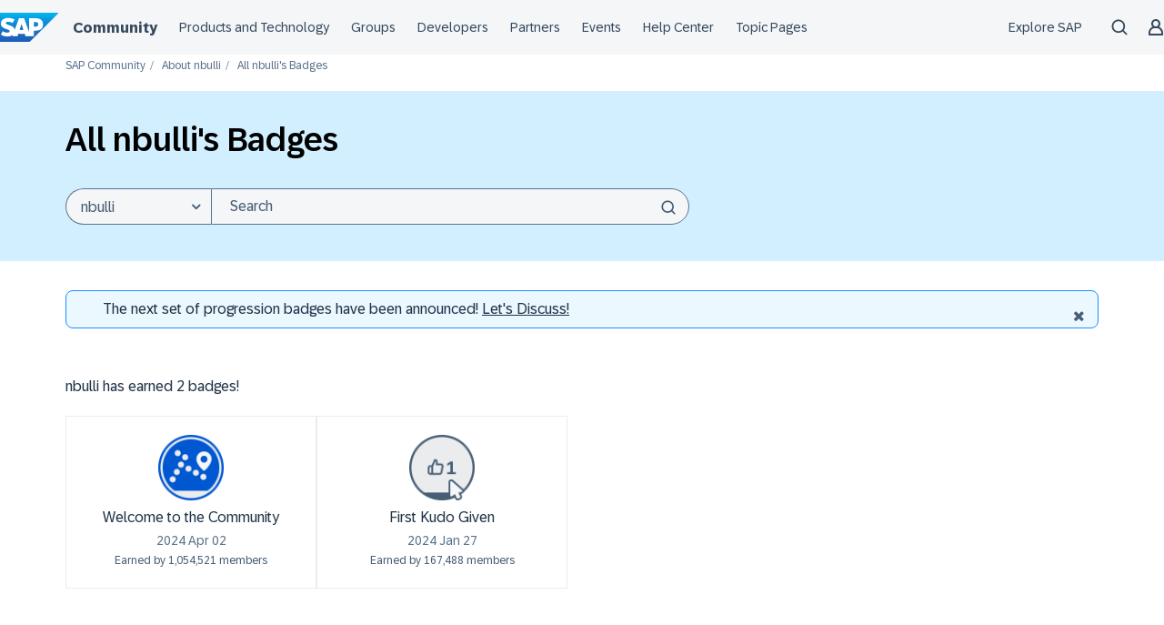

--- FILE ---
content_type: application/javascript
request_url: https://contextualnavigation.api.community.sap.com/static/1.45.8/cxs-designsystem/p-4d82ebdc.entry.js
body_size: 515
content:
import{r as e,h as r}from"./p-84b002c3.js";import{c as o}from"./p-8a1a6e56.js";const i=".link{display:inline-flex;align-items:center;width:var(--button-width, auto);text-decoration:none;cursor:pointer}.link.--primary{color:var(--cxsLinkColor)}.link.--primary:hover{color:var(--cxsLink_Hover_Color);text-decoration:underline}.link.--secondary{color:var(--cxsShell_MenuTextColor)}.link.--secondary:hover{text-decoration:underline}.link.--inherit{color:inherit}.link.--standard{color:var(--cxsLinkColor);text-decoration:underline}.link.--standard:hover{color:var(--cxsLink_Hover_Color)}.link.--standard:active{color:var(--cxsLink_Active_Color)}.link.--standard:visited{color:var(--cxsLinkColor)}.link:focus{outline:2px solid var(--cxsContent_FocusColor);outline-offset:var(--cxs-spacer-xxs)}.link:focus:not(:focus-visible){outline:0}.link:hover .icon{filter:invert(25%) sepia(58%) saturate(5609%) hue-rotate(183deg) brightness(98%) contrast(106%)}";const n=i;const t=class{constructor(r){e(this,r);this.href=undefined;this.target=undefined;this.type="primary";this.label=undefined;this.linkTitle=undefined}render(){return r("a",{key:"2873ec9e64e78d708e14b097459293888525d51b",class:o("link",`--${this.type}`),href:this.href,target:this.target,"aria-label":this.label,title:this.linkTitle},r("slot",{key:"ec95b40c7bed285f51cce4669d1a4fd48a3afe1a"}))}};t.style=n;export{t as ds_link};
//# sourceMappingURL=p-4d82ebdc.entry.js.map

--- FILE ---
content_type: application/javascript
request_url: https://contextualnavigation.api.community.sap.com/static/1.45.8/cxs-designsystem/cxs-designsystem.esm.js
body_size: 3511
content:
import{p as e,b as n}from"./p-84b002c3.js";export{s as setNonce}from"./p-84b002c3.js";import{g as o}from"./p-d868d963.js";var i=()=>{const n=import.meta.url;const o={};if(n!==""){o.resourcesUrl=new URL(".",n).href}return e(o)};i().then((async e=>{await o();return n(JSON.parse('[["p-15e00692",[[4,"ds-header",{"identifier":[1],"landingZoneNavVersion":[1,"landing-zone-nav-version"],"touchpointConfigVersion":[1,"touchpoint-config-version"],"landingZoneIdentifier":[1025,"landing-zone-identifier"],"touchpointIdentifier":[1025,"touchpoint-identifier"],"locale":[1],"s3Bucket":[1,"s3-bucket"],"loggedInUser":[1,"logged-in-user"],"lastVisitedCountry":[1,"last-visited-country"],"notifications":[1],"notificationBellConfig":[1,"notification-bell-config"],"contactUsConfig":[1,"contact-us-config"],"avatarSourceUrl":[1,"avatar-source-url"],"translations":[1],"mode":[1],"componentArguments":[32]},null,{"identifier":["updateData"],"landingZoneIdentifier":["updateData"],"touchpointIdentifier":["updateData"]}]]],["p-e91147f7",[[0,"ds-secondary-navigation",{"navTabJson":[1,"nav-tab-json"],"breadcrumbJson":[1,"breadcrumb-json"],"pageHeadingJson":[1,"page-heading-json"],"btnItemsJson":[1,"btn-items-json"],"navConfig":[1,"nav-config"],"breadcrumbsMinCount":[2,"breadcrumbs-min-count"],"isSticky":[4,"is-sticky"],"isSsr":[4,"is-ssr"],"dropdownBtnTitle":[1,"dropdown-btn-title"],"navLabel":[1,"nav-label"],"backButtonLabel":[1,"back-button-label"],"breadcrumbOpenerLabel":[1,"breadcrumb-opener-label"],"navTabItems":[32],"visibleTabItems":[32],"hiddenNavItems":[32],"breadcrumbItems":[32],"pageHeading":[32],"btnItems":[32],"visibleBtnItems":[32],"dropdownBtns":[32],"pageHeadingWidth":[32],"isDesktopView":[32],"_breadcrumbsMinCount":[32],"_isSSR":[32],"_dropdownBtnTitle":[32],"_dropdownBtnTitleLength":[32],"_breadcrumbMaxWidth":[32],"_pageTitleOnly":[32]},[[4,"csxChangedActiveItemNavigation","changedActiveItemNavigationHandler"],[4,"cxsBtnUpdate","handleUpdateBtnItems"],[4,"cxsNavTabUpdate","handleNavLinksChange"]],{"navTabJson":["navTabJsonWatcher"],"breadcrumbJson":["breadcrumbJsonWatcher"],"pageHeadingJson":["pageHeadingWatcher"],"btnItemsJson":["btnItemsJsonWatcher"],"navConfig":["navConfigWatcher"],"isSticky":["handleStickyBehavior"],"breadcrumbsMinCount":["validateMinCount"],"isDesktopView":["desktopViewWatcher"],"dropdownBtnTitle":["dropdownBtnTitleWatcher"],"isSsr":["isSsrWatcher"]}]]],["p-ebec2061",[[33,"ds-footer",{"navigationItems":[1,"navigation-items"],"socialLinks":[1,"social-links"],"socialLinksTitle":[1,"social-links-title"],"isShowCookiePreferences":[4,"is-show-cookie-preferences"],"isLightTheme":[4,"is-light-theme"],"mode":[1],"isMobile":[32]},[[9,"resize","handleResize"]],{"navigationItems":["_updateProps"],"socialLinks":["_updateProps"],"socialLinksTitle":["_updateProps"]}]]],["p-660cc219",[[2,"ds-dropdown-nav-item",{"dropdownItem":[16],"dropdownType":[1,"dropdown-type"],"itemNumber":[2,"item-number"],"isLastChild":[4,"is-last-child"],"isFirstChild":[4,"is-first-child"],"isScrollbar":[4,"is-scrollbar"]}]]],["p-7831a3fd",[[4,"ds-flex-col",{"size":[2],"xs":[2],"sm":[2],"md":[2],"lg":[2],"xl":[2],"offset":[2]}]]],["p-5bca6b94",[[4,"ds-flex-grid"]]],["p-905a2539",[[4,"ds-flex-row"]]],["p-f3c5d899",[[33,"ds-loading"]]],["p-3b9d62ef",[[2,"ds-icon-off",{"name":[1],"size":[1],"iconRole":[1,"icon-role"]}]]],["p-c874de51",[[2,"ds-dropdown-breadcrumb-item",{"dropdownItem":[16],"dropdownType":[1,"dropdown-type"],"itemNumber":[2,"item-number"],"isLastChild":[4,"is-last-child"],"isFirstChild":[4,"is-first-child"],"isActive":[32]}]]],["p-8260e2f8",[[33,"ds-action-menu",{"open":[4],"mobile":[4],"openerTestId":[1,"opener-test-id"],"openerLabel":[1,"opener-label"],"openerTitle":[1,"opener-title"],"dropdownTestId":[1,"dropdown-test-id"],"href":[1],"openInNewTab":[4,"open-in-new-tab"],"isFocused":[32]},[[1,"keydown","accessibilityHandler"]]]]],["p-aac6d308",[[4,"ds-custom-scrollbar"]]],["p-e044b251",[[2,"ds-dropdown-btns",{"dropdownBtn":[16],"isFirstChild":[4,"is-first-child"],"isLastChild":[4,"is-last-child"],"noRegularBtns":[4,"no-regular-btns"],"hasDDItems":[4,"has-d-d-items"],"inDropdown":[4,"in-dropdown"],"isOpen":[32]}],[2,"ds-dropdown-nested-nav-item",{"dropdownItem":[16],"inDropdown":[4,"in-dropdown"],"isLast":[4,"is-last"],"isScrollbar":[4,"is-scrollbar"],"hasDropDown":[4,"has-drop-down"],"isBackButton":[4,"is-back-button"],"openNestedDropdown":[16],"backButtonLabel":[1,"back-button-label"]}],[2,"ds-button-component",{"btnConfig":[16],"isFirstChild":[4,"is-first-child"],"inDropdown":[4,"in-dropdown"],"handleMultiLine":[4,"handle-multi-line"]}],[2,"ds-dropdown-btn-item",{"dropdownItem":[16],"inDropdown":[4,"in-dropdown"]}]]],["p-33fe13d4",[[33,"ds-contextual-navigation-mobile-masthead",{"mobileHeaderShown":[4,"mobile-header-shown"],"profile":[16],"loggedInUser":[16],"exploreSapLink":[16],"hideExploreSapLink":[4,"hide-explore-sap-link"],"shoppingCartConfig":[16],"countrySelectorConfig":[16],"contactUsConfig":[16],"lastVisitedCountry":[16],"notifications":[16],"notificationBellConfig":[16],"disableProfileMenu":[4,"disable-profile-menu"],"navigationContext":[16],"activeMenu":[32]},[[1,"keydown","accessibilityHandler"]],{"mobileHeaderShown":["toggleBodyScroll"]}],[33,"ds-contextual-navigation-submenu",{"items":[1],"deepLink":[16],"name":[1],"displayTitle":[1,"display-title"],"url":[1],"exploreMenu":[4,"explore-menu"],"boundaryLeft":[2,"boundary-left"],"boundaryRight":[2,"boundary-right"],"boundaryPadding":[2,"boundary-padding"],"headerMargin":[2,"header-margin"],"open":[32],"isLoaded":[32],"submenuPositionLeft":[32],"submenuPositionRight":[32],"boundaryRightExceeded":[32],"boundaryLeftExceeded":[32],"isFocused":[32]},[[16,"cxsdsHeaderUpdatedBreakpoint","updatedBreakpointHandler"],[0,"blurSubmenuLink","blurSubmenuLinkHandler"],[1,"keydown","accessibilityHandler"]],{"boundaryLeft":["calculateTranslateX"],"boundaryRight":["calculateTranslateX"],"headerMargin":["calculateTranslateX"],"items":["_updateItems"]}],[33,"ds-contextual-navigation-country-selector",{"regions":[16],"lastVisitedCountry":[16],"searchDisabled":[8,"search-disabled"],"defaultActiveCountry":[16],"open":[516],"mobile":[4],"activeRegion":[32],"activeRegionIndex":[32],"activeCountry":[32],"countryFilter":[32],"filteredCountryList":[32],"regionsState":[32],"isAsyncLoad":[32],"regionToFocusIndex":[32],"shouldFocusBackButton":[32]},null,{"regions":["updateRegions"]}],[33,"ds-contextual-navigation-profile",{"loggedInUser":[16],"profile":[16],"notifications":[16],"mobile":[4],"open":[516],"_hasUnreadNotifications":[32]},null,{"notifications":["updateNotificationCounter"],"profile":["handleMessageClose","handleAutoOpen"]}],[33,"ds-header-mobile-navigation",{"exploreSapLink":[16],"hideExploreSapLink":[4,"hide-explore-sap-link"],"open":[4],"navigationContext":[16],"isOpenFocused":[516,"is-open-focused"],"isExploreSapOpen":[32],"subMenuOpenersIndexes":[32],"shouldFocusOpener":[32],"shouldFocusBackButton":[32],"isSearchFlyoutOpen":[32],"navigationItems":[32],"exploreSapItem":[32],"currentItem":[32],"navigationHistory":[32]},null,{"open":["resetNavigation"],"exploreSapLink":["convertExploreMenu"]}],[36,"ds-header-mobile-contact-us",{"open":[4],"config":[16]}],[1,"ds-header-notification-bell",{"url":[1],"hasUnreadNotifications":[4,"has-unread-notifications"],"openInNewTab":[4,"open-in-new-tab"],"mobile":[4]}],[1,"ds-header-shopping-cart",{"url":[1],"internalLink":[4,"internal-link"],"isFull":[4,"is-full"],"hasUnreadNotifications":[4,"has-unread-notifications"],"mobile":[4]}],[32,"ds-header-submenu-row",{"subMenuRow":[16],"subMenuTitle":[1,"sub-menu-title"],"isExploreMenu":[4,"is-explore-menu"],"isAdjustable":[4,"is-adjustable"]}]]],["p-973174d1",[[33,"ds-contextual-navigation",{"mainLinks":[1,"main-links"],"exploreSapLink":[1,"explore-sap-link"],"hideExploreSapLink":[4,"hide-explore-sap-link"],"homeLogoUrl":[1,"home-logo-url"],"headerRole":[1,"header-role"],"landingZone":[1,"landing-zone"],"customLogo":[1,"custom-logo"],"profile":[1],"searchConfig":[1,"search-config"],"shoppingCartConfig":[1,"shopping-cart-config"],"countrySelectorConfig":[1,"country-selector-config"],"contactUsConfig":[1,"contact-us-config"],"loggedInUser":[1,"logged-in-user"],"lastVisitedCountry":[1,"last-visited-country"],"avatarSourceUrl":[1,"avatar-source-url"],"notifications":[1],"notificationBellConfig":[1,"notification-bell-config"],"disableProfileMenu":[4,"disable-profile-menu"],"showSearchInputByDefault":[4,"show-search-input-by-default"],"translations":[1],"mobileNavigationContext":[1,"mobile-navigation-context"],"mode":[1],"version":[1],"searchInputShown":[32],"isSearchButtonFocused":[32],"mobileHeaderShown":[32],"boundaryLeft":[32],"boundaryRight":[32],"windowWidth":[32],"headerMargin":[32],"styleLoaded":[32],"changeState":[64]},null,{"mainLinks":["_updateProps"],"exploreSapLink":["_updateProps"],"hideExploreSapLink":["_updateProps"],"shoppingCartConfig":["_updateProps"],"landingZone":["_updateProps"],"profile":["_updateProps"],"searchConfig":["_updateProps"],"countrySelectorConfig":["_updateProps"],"contactUsConfig":["_updateProps"],"loggedInUser":["_updateProps"],"lastVisitedCountry":["_updateProps"],"notifications":["_updateProps"],"notificationBellConfig":["_updateProps"],"translations":["_updateProps"],"mobileNavigationContext":["_updateProps"]}]]],["p-1f9e5865",[[0,"ds-social-link",{"isShareLink":[4,"is-share-link"],"name":[1],"rel":[1],"target":[1],"tooltip":[1],"url":[1],"iconName":[1,"icon-name"]}]]],["p-72d32e10",[[0,"ds-social-links",{"socialLinks":[16],"headline":[1]}],[0,"ds-footer-navigation",{"navigationItems":[16],"isShowCookieInFooter":[4,"is-show-cookie-in-footer"],"isShowCookie":[32]},null,{"isShowCookieInFooter":["setInitialCookieVisibility"]}]]],["p-3051d25d",[[2,"ds-dropdown-breadcrumbs",{"dropdownItems":[16],"dropdownType":[1,"dropdown-type"],"openerLabel":[1,"opener-label"],"isOpen":[32]}],[2,"ds-dropdown-breadcrumbs-list",{"dropdownItems":[16],"dropdownType":[1,"dropdown-type"]}]]],["p-13ecb75d",[[2,"ds-dropdown-nav-items",{"dropdownItems":[16],"dropdownType":[1,"dropdown-type"],"navTabsComponentClass":[1,"nav-tabs-component-class"],"dropdownBtnTitle":[1,"dropdown-btn-title"],"dropdownBtns":[16],"isSticky":[4,"is-sticky"],"backButtonLabel":[1,"back-button-label"],"isActive":[32],"isOpen":[32],"isPopoverFit":[32],"isVerticalScrollbar":[32]},null,{"dropdownItems":["_getPopoverWidth"],"dropdownBtns":["_getPopoverWidth"],"isSticky":["stickyHandler"]}],[6,"ds-navigation-tab-item",{"navigationTabItem":[16],"navTabsComponentClass":[1,"nav-tabs-component-class"],"isActive":[32]}],[2,"ds-dropdown-nested-nav-items",{"nestedNavItem":[16],"inDropdown":[4,"in-dropdown"],"hideOpener":[4,"hide-opener"],"onTabHandler":[16],"backButtonLabel":[1,"back-button-label"],"isParentDropdownOpened":[4,"is-parent-dropdown-opened"],"isOpen":[32],"isPopoverFit":[32],"isVerticalScrollbar":[32]}]]],["p-b439c907",[[2,"ds-nav-tabs-component",{"navTabItems":[16],"isSticky":[4,"is-sticky"],"btnItems":[16],"dropdownBtns":[16],"hiddenNavItems":[16],"navTabsComponentClass":[1,"nav-tabs-component-class"],"dropdownBtnTitle":[1,"dropdown-btn-title"],"backButtonLabel":[1,"back-button-label"],"visibleNavTabItems":[32]},null,{"navTabItems":["navTabItemsWatcher"]}],[2,"ds-breadcrumb-element",{"breadcrumbItems":[16],"breadcrumbMaxWidth":[2,"breadcrumb-max-width"],"minCount":[2,"min-count"],"openerLabel":[1,"opener-label"],"linkRef":[32]}],[2,"ds-btn-container",{"btnItems":[16],"isSticky":[4,"is-sticky"]}]]],["p-4d82ebdc",[[4,"ds-link",{"href":[1],"target":[1],"type":[1],"label":[1],"linkTitle":[1,"link-title"]}]]],["p-cc10ad27",[[33,"ds-icon",{"name":[1],"size":[1],"iconRole":[1,"icon-role"]}]]],["p-e0003e35",[[33,"ds-search-input",{"url":[1],"inputName":[1,"input-name"],"placeholder":[1],"allowEmptySearchSubmit":[4,"allow-empty-search-submit"],"hideSubmitButton":[4,"hide-submit-button"],"autoFocus":[4,"auto-focus"],"realTimeSearch":[4,"real-time-search"],"type":[1],"queryParameters":[1,"query-parameters"],"searchQuery":[32],"setValue":[64]},null,{"queryParameters":["_updateProps"],"searchQuery":["handleSearchFlyout"]}],[33,"ds-search-fly-out",{"type":[513]}],[33,"ds-navigation-button",{"color":[1],"label":[1],"disabled":[4],"accessibilityAttributes":[16],"isLink":[4,"is-link"],"href":[1],"type":[1],"target":[1],"focusBtn":[64]}]]],["p-f6858a70",[[32,"ds-header-mobile-return-button",{"buttonTitle":[1,"button-title"],"triggerOnReturn":[16]}],[33,"ds-message-strip",{"type":[1],"hideCloseButton":[4,"hide-close-button"]}],[33,"ds-badge",{"content":[8],"type":[1],"accessibleLabel":[1,"accessible-label"]}],[33,"ds-button",{"design":[513],"size":[513],"accessibleName":[1,"accessible-name"],"disabled":[4],"active":[516]},[[1,"mousedown","onMouseDown"],[1,"touchend","onTouchEnd"],[5,"mouseup","onTouchEnd"],[1,"focusout","onTouchEnd"]]],[1,"ds-notification-dot"]]]]'),e)}));
//# sourceMappingURL=cxs-designsystem.esm.js.map